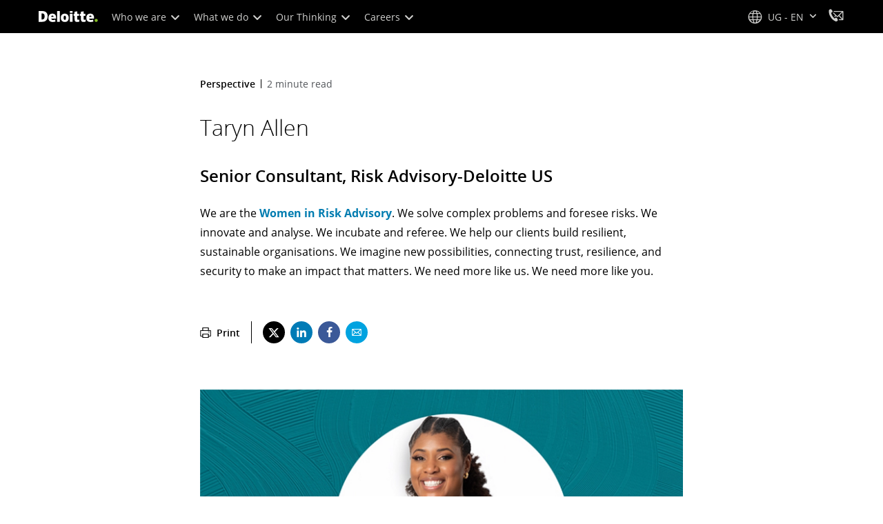

--- FILE ---
content_type: application/javascript; charset=utf-8
request_url: https://api.company-target.com/api/v3/ip.json?key=M65mmM3vaL3giOy4cNEWnOAuvqHh83eUMjTyVFvM&x=743&callback=jQuery112409364788747413055_1769359661682&_=1769359661683
body_size: 327
content:
/**/jQuery112409364788747413055_1769359661682({"access_type":"identified_non_business","audience":"SMB","audience_segment":"","information_level":"Basic","isp":false,"region_name":"Ohio","registry_area_code":null,"registry_city":"Columbus","registry_company_name":"Amazon Technologies Inc","registry_country":"United States","registry_country_code":"US","registry_country_code3":null,"registry_dma_code":535,"registry_latitude":39.96,"registry_longitude":-83,"registry_state":"OH","registry_zip_code":"43215"})

--- FILE ---
content_type: application/x-javascript;charset=utf-8
request_url: https://sstats.deloitte.com/id?d_visid_ver=5.5.0&d_fieldgroup=A&mcorgid=5742550D515CABFF0A490D44%40AdobeOrg&mid=02436637733582996865699209699712875148&ts=1769359663438
body_size: -33
content:
{"mid":"02436637733582996865699209699712875148"}